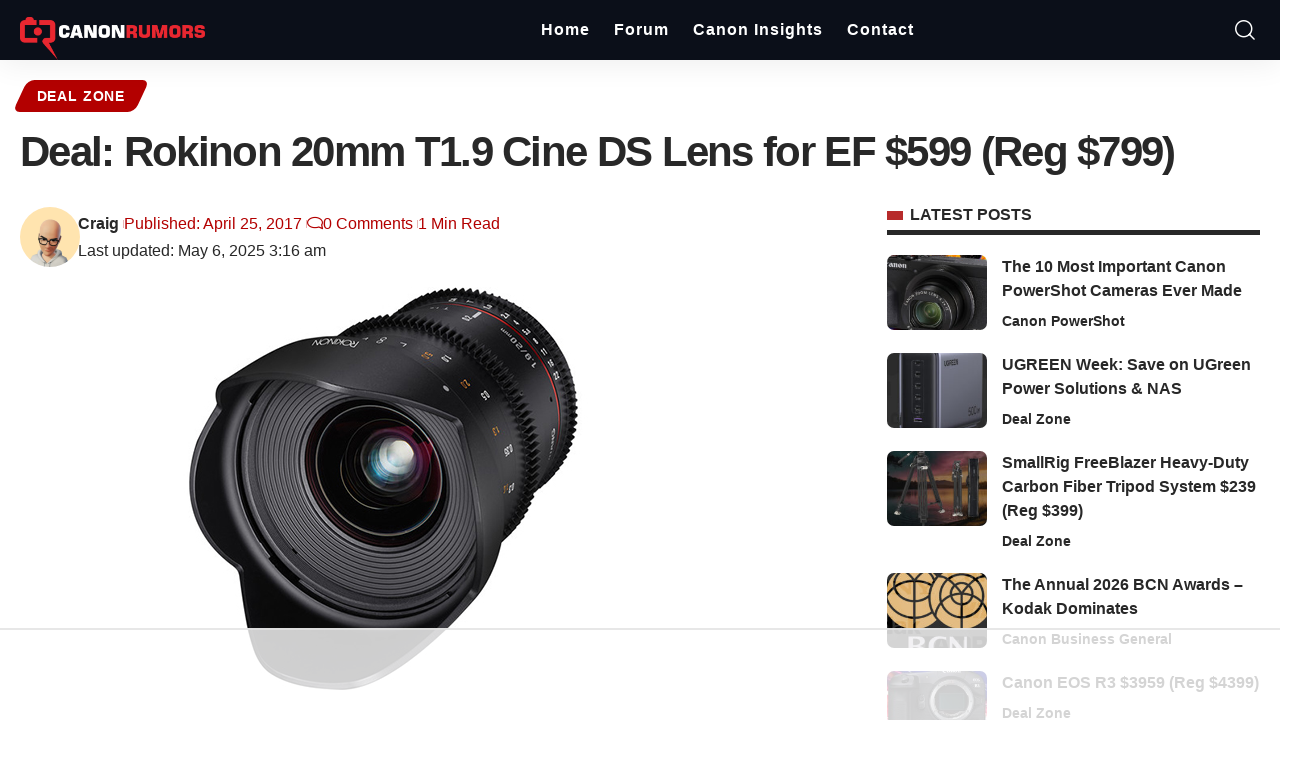

--- FILE ---
content_type: text/html
request_url: https://api.intentiq.com/profiles_engine/ProfilesEngineServlet?at=39&mi=10&dpi=936734067&pt=17&dpn=1&iiqidtype=2&iiqpcid=ad27be17-ea45-4062-a517-6e73f729c972&iiqpciddate=1768947636115&pcid=325edc0e-98a1-4504-acf7-605dedd5794f&idtype=3&gdpr=0&japs=false&jaesc=0&jafc=0&jaensc=0&jsver=0.33&testGroup=A&source=pbjs&ABTestingConfigurationSource=group&abtg=A&vrref=https%3A%2F%2Fwww.canonrumors.com
body_size: 55
content:
{"abPercentage":97,"adt":1,"ct":2,"isOptedOut":false,"data":{"eids":[]},"dbsaved":"false","ls":true,"cttl":86400000,"abTestUuid":"g_17183ff5-50c8-4fd1-b84e-8393143ff335","tc":9,"sid":-2103037304}

--- FILE ---
content_type: text/html; charset=utf-8
request_url: https://www.google.com/recaptcha/api2/aframe
body_size: 267
content:
<!DOCTYPE HTML><html><head><meta http-equiv="content-type" content="text/html; charset=UTF-8"></head><body><script nonce="fdgnHQ1kjnRS1EHAZVf-MA">/** Anti-fraud and anti-abuse applications only. See google.com/recaptcha */ try{var clients={'sodar':'https://pagead2.googlesyndication.com/pagead/sodar?'};window.addEventListener("message",function(a){try{if(a.source===window.parent){var b=JSON.parse(a.data);var c=clients[b['id']];if(c){var d=document.createElement('img');d.src=c+b['params']+'&rc='+(localStorage.getItem("rc::a")?sessionStorage.getItem("rc::b"):"");window.document.body.appendChild(d);sessionStorage.setItem("rc::e",parseInt(sessionStorage.getItem("rc::e")||0)+1);localStorage.setItem("rc::h",'1768947651677');}}}catch(b){}});window.parent.postMessage("_grecaptcha_ready", "*");}catch(b){}</script></body></html>

--- FILE ---
content_type: text/css
request_url: https://www.canonrumors.com/wp-content/themes/foxiz-child/style.css?ver=2.6.1
body_size: 142
content:
/*
Theme Name:     Foxiz child
Template:      	foxiz
Theme URI:      https://foxiz.themeruby.com
Author:         Theme-Ruby
Author URI:     https://themeforest.net/user/theme-ruby/portfolio/
Description:    Make your modifications to Foxiz in this child theme.
Version:        1.0
Tags:           custom-background, custom-menu, featured-images, theme-options, custom-colors, translation-ready, threaded-comments, translation-ready
License:        Themeforest Licence
License URI:    https://themeforest.net/licenses/standard
*/

/* Your CSS code goes here
-------------------------------------- */


/* Comments */
.comments-title {
    margin-bottom: 40px;
}

.comment-list .comment {
    margin-bottom: 20px;
   
    border-bottom: 1px solid #69696933;
}

.wp-forum-connect-comment-vote {
    display: none;
}


.wp-forum-connect-comment-controls {
    justify-content: flex-end;
    margin-top: 20px;
}

.wp-forum-connect-comment-controls-reply a {
    color: red;
}

.comment-content blockquote {
    
    margin-top: 10px;
    margin-bottom: 10px;
    color: #474747a8;
    position: relative;
}

.comment-content blockquote:before {
    content: '\0022';
    display: block;
    position: absolute;
    top: 5px;
    left: 5px;
    font-size: 24px;
    line-height: 1;
    z-index: 0;
    
    color: red;
}

.comment-list li {
  list-style: none;
}

.comment-content {
	font-size: 18px;
    line-height: 1.65;
}

--- FILE ---
content_type: text/plain
request_url: https://rtb.openx.net/openrtbb/prebidjs
body_size: -225
content:
{"id":"1d2df584-611b-4722-bf7d-3527891d9eb9","nbr":0}

--- FILE ---
content_type: text/plain; charset=UTF-8
request_url: https://at.teads.tv/fpc?analytics_tag_id=PUB_17002&tfpvi=&gdpr_consent=&gdpr_status=22&gdpr_reason=220&ccpa_consent=&sv=prebid-v1
body_size: 56
content:
NDFmOTZlMTAtOGJmMi00MmMwLWIxNWItNWRjMGY1MjQ3NWY2IzQtNA==

--- FILE ---
content_type: text/plain
request_url: https://rtb.openx.net/openrtbb/prebidjs
body_size: -225
content:
{"id":"3bd92bcb-4784-4a06-a4c3-445712928050","nbr":0}

--- FILE ---
content_type: text/plain
request_url: https://rtb.openx.net/openrtbb/prebidjs
body_size: -84
content:
{"id":"b6c35cb1-5b46-4728-b81d-f17f4f1a2960","nbr":0}

--- FILE ---
content_type: application/javascript; charset=utf-8
request_url: https://fundingchoicesmessages.google.com/f/AGSKWxWD_a3agMGifLvWkA1L9Dr3e1qYFbbb-dgk8FdRgRzK7ukGxwhVeKuWisbPtEfoWcN4eKfMnVGm4CJHQViggIJ6z_l9ThdbJ6N6uMPbWti1Sn9c9iAPAEuqS2qmtUNgwSdmlBaUq6bp_z0EfXN2T5Q-InOeiZ3VHtRURxAoti9Ez4H_hwfT2DjUXo39/_/adsfuse-_custom_ad__768x90_/awepop./ads_min_
body_size: -1289
content:
window['a6816202-e55a-4887-95fe-46fa7d9ba58e'] = true;

--- FILE ---
content_type: text/plain
request_url: https://rtb.openx.net/openrtbb/prebidjs
body_size: -225
content:
{"id":"0055b2c6-af02-4c27-9150-bcf13da91e93","nbr":0}

--- FILE ---
content_type: text/plain
request_url: https://rtb.openx.net/openrtbb/prebidjs
body_size: -225
content:
{"id":"53c86dda-e6e7-48b7-ab8f-4fd620fdc620","nbr":0}

--- FILE ---
content_type: text/plain
request_url: https://rtb.openx.net/openrtbb/prebidjs
body_size: -225
content:
{"id":"262d8c4b-af98-4050-ad8e-c438620fa3ba","nbr":0}

--- FILE ---
content_type: text/plain
request_url: https://rtb.openx.net/openrtbb/prebidjs
body_size: -225
content:
{"id":"d3b64bf0-2193-413d-9fd0-959245a7a764","nbr":0}

--- FILE ---
content_type: text/plain
request_url: https://rtb.openx.net/openrtbb/prebidjs
body_size: -225
content:
{"id":"a11a0a8f-630c-4277-8d5e-b3af8a9d9068","nbr":0}

--- FILE ---
content_type: text/plain
request_url: https://rtb.openx.net/openrtbb/prebidjs
body_size: -225
content:
{"id":"be8697ef-3f1c-4855-a47d-11956ac00ceb","nbr":0}

--- FILE ---
content_type: text/plain
request_url: https://rtb.openx.net/openrtbb/prebidjs
body_size: -225
content:
{"id":"c24ecabe-e907-4fad-a94b-60e3b5466bc3","nbr":0}

--- FILE ---
content_type: text/plain
request_url: https://rtb.openx.net/openrtbb/prebidjs
body_size: -225
content:
{"id":"8cf92952-0d9b-4469-a6f4-aa63467b0cec","nbr":0}

--- FILE ---
content_type: text/plain
request_url: https://rtb.openx.net/openrtbb/prebidjs
body_size: -225
content:
{"id":"0ac4aa72-4802-47b3-ae28-a71243a91c49","nbr":0}